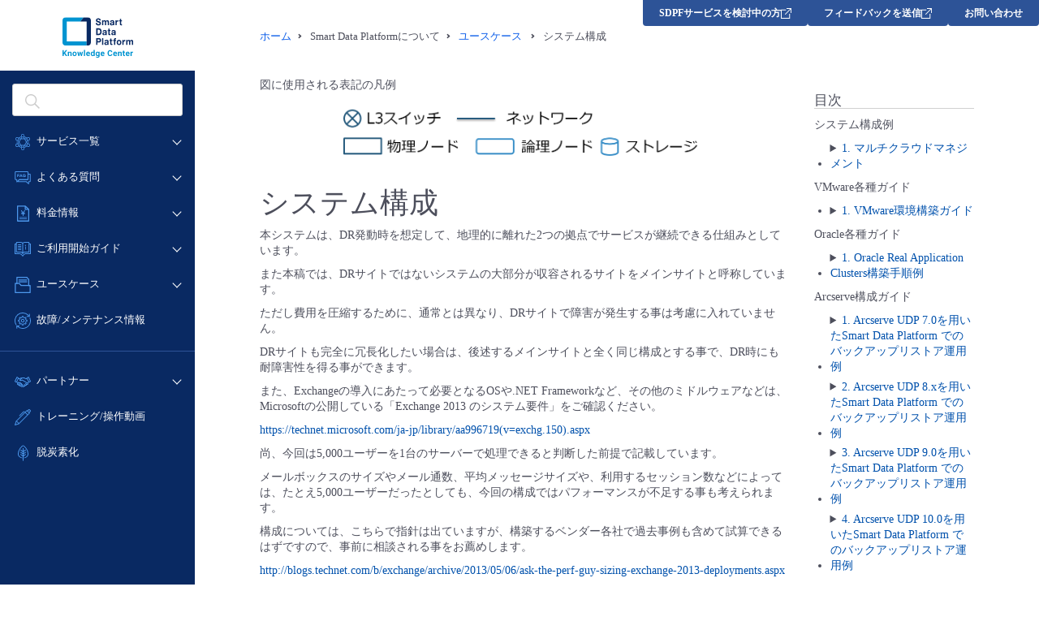

--- FILE ---
content_type: text/html; charset=UTF-8
request_url: https://sdpf.ntt.com/docs/solution-guide/rsts/exchange/2_system.html
body_size: 9709
content:
<!DOCTYPE html>
<html lang="ja">
<head>
	<title>システム構成 - ユースケース ユースケース | Smart Data Platform Knowledge Center</title>
	<!-- Google Tag Manager -->
	<script>(function(w,d,s,l,i){w[l]=w[l]||[];w[l].push({'gtm.start':
	new Date().getTime(),event:'gtm.js'});var f=d.getElementsByTagName(s)[0],
	j=d.createElement(s),dl=l!='dataLayer'?'&l='+l:'';j.async=true;j.src=
	'https://www.googletagmanager.com/gtm.js?id='+i+dl;f.parentNode.insertBefore(j,f);
	})(window,document,'script','dataLayer','GTM-PJPQS7W');</script>
	<!-- End Google Tag Manager -->
	<meta charset="utf-8" />
	<link rel="shortcut icon" href="https://sdpf.ntt.com/wp-content/themes/sdpf/images/favicon.ico">
	<link rel="apple-touch-icon" sizes="256x256" href="https://sdpf.ntt.com/wp-content/themes/sdpf/images/favicon.ico">
	<link rel="icon" sizes="256x256" href="https://sdpf.ntt.com/wp-content/themes/sdpf/images/favicon.ico">
	<meta http-equiv="X-UA-Compatible" content="IE=edge">
	<meta name="format-detection" content="telephone=no">
	<meta name="viewport" content="width=device-width">
	<meta property="og:site_name" content="Smart Data Platform Knowledge Center | Smart Data Platform">
	<meta property="og:title" content="システム構成 - ユースケース ユースケース | Smart Data Platform Knowledge Center">
	<meta property="og:type" content="website">
	<meta property="og:locale" content="ja_JP">
	<meta name="twitter:card" content="summary_large_image">
	

<link rel="stylesheet" href="https://docs.sdpf.ntt.com/_static/css/basicstrap-base.css" type="text/css" />
<link rel="stylesheet" href="https://docs.sdpf.ntt.com/_static/css/sphinx_base.css">
<link rel="stylesheet" id="current-theme" href="https://docs.sdpf.ntt.com/_static/css/bootstrap3/bootstrap.min.css" type="text/css" />
<link rel="stylesheet" id="current-adjust-theme" type="text/css" />

<link rel="stylesheet" href="https://docs.sdpf.ntt.com/_static/css/font-awesome.min.css">
<link rel="stylesheet" href="https://docs.sdpf.ntt.com/_static/css/styles.css" type="text/css" />
<link rel="stylesheet" href="https://docs.sdpf.ntt.com/_static/pygments.css" type="text/css" />
<link rel="stylesheet" href="../../_static/pygments.css" type="text/css" />
<link rel="stylesheet" href="../../_static/css/styles.css" type="text/css" />
	<link rel="stylesheet" href="https://sdpf.ntt.com/wp-content/themes/sdpf/css/common.css" />
	<link rel="stylesheet" href="https://sdpf.ntt.com/wp-content/themes/sdpf/css/common-bp.css" />
	<link rel="stylesheet" href="https://sdpf.ntt.com/wp-content/themes/sdpf/css/common-sp.css" />
	<link rel="stylesheet" href="https://sdpf.ntt.com/wp-content/themes/sdpf/css/doc.css" />
	<script type="text/javascript" src="https://sdpf.ntt.com/wp-content/themes/sdpf/js/jquery.js"></script>
    <script type="text/javascript" src="https://sdpf.ntt.com/wp-content/themes/sdpf/js/sphinx.js"></script>
	<script async src="https://www.googletagmanager.com/gtag/js?id=G-ZL75NGV4G5"></script>
	<!-- Google tag (gtag.js) -->
	<script async src="https://www.googletagmanager.com/gtag/js?id=G-ZL75NGV4G5"></script>
	<script>
		window.dataLayer = window.dataLayer || [];
		function gtag(){dataLayer.push(arguments);}
		gtag('js', new Date());
		gtag('config', 'G-ZL75NGV4G5');
	</script>
	<script type="text/javascript">
		!function(){
		  var G = GALFSRAM = window.GALFSRAM || {}
		  G.mfx = G.mfx || {}
		  G.mfx.router_mode = 'history'
		}();
	</script>

    <link href="https://ce.mf.marsflag.com/latest/css/mf-search.css" rel="stylesheet" type="text/css" media="all" charset="UTF-8">
	<link rel="stylesheet" href="https://sdpf.ntt.com/wp-content/themes/sdpf/css/mf-header.css" />
</head>
<body role="document" class="page">
<!-- Google Tag Manager (noscript) -->
<noscript><iframe src="https://www.googletagmanager.com/ns.html?id=GTM-PJPQS7W"
	height="0" width="0" style="display:none;visibility:hidden"></iframe></noscript>
<!-- End Google Tag Manager (noscript) -->
	<div id="whole-cont">
        <aside></aside>

		<div id="main-cont">
			<main>
<nav class="breadcrumbles">
	<ul itemscope itemtype="http://schema.org/BreadcrumbList">
	<li itemprop="itemListElement" itemscope itemtype="http://schema.org/ListItem"><a itemprop="item" href="/"><span itemprop="name">ホーム</span></a><meta itemprop="position" content="1" /></li>
	<li itemprop="itemListElement" itemscope itemtype="http://schema.org/ListItem"><span itemprop="name">Smart Data Platformについて</span><meta itemprop="position" content="2" /></li>
	
	<li itemprop="itemListElement" itemscope itemtype="http://schema.org/ListItem"><a itemprop="item" href="../../index.html"><span itemprop="name">ユースケース&nbsp;</span></a><meta itemprop="position" content="3" /></li>
		
	<li itemprop="itemListElement" itemscope itemtype="http://schema.org/ListItem"><span itemprop="name">システム構成</span><meta itemprop="position" content="4" /></li>

	</ul>
</nav>

	<div class="panel-doc">
		<div class="row">
			<div class="col-md-9" id="content-wrapper">
				
  <p>図に使用される表記の凡例</p>
<div class="figure align-default">
<a class="reference internal image-reference" href="../../_images/cap006.png"><img alt="../../_images/cap006.png" src="../../_images/cap006.png" style="width: 70%;" /></a>
</div>
<div class="section" id="id1">
<h1>システム構成<a class="headerlink" href="#id1" title="この見出しへのパーマリンク">¶</a></h1>
<p>本システムは、DR発動時を想定して、地理的に離れた2つの拠点でサービスが継続できる仕組みとしています。</p>
<p>また本稿では、DRサイトではないシステムの大部分が収容されるサイトをメインサイトと呼称しています。</p>
<p>ただし費用を圧縮するために、通常とは異なり、DRサイトで障害が発生する事は考慮に入れていません。</p>
<p>DRサイトも完全に冗長化したい場合は、後述するメインサイトと全く同じ構成とする事で、DR時にも耐障害性を得る事ができます。</p>
<p>また、Exchangeの導入にあたって必要となるOSや.NET Frameworkなど、その他のミドルウェアなどは、Microsoftの公開している「Exchange 2013 のシステム要件」をご確認ください。</p>
<p><a class="reference external" href="https://technet.microsoft.com/ja-jp/library/aa996719(v=exchg.150).aspx">https://technet.microsoft.com/ja-jp/library/aa996719(v=exchg.150).aspx</a></p>
<p>尚、今回は5,000ユーザーを1台のサーバーで処理できると判断した前提で記載しています。</p>
<p>メールボックスのサイズやメール通数、平均メッセージサイズや、利用するセッション数などによっては、たとえ5,000ユーザーだったとしても、今回の構成ではパフォーマンスが不足する事も考えられます。</p>
<p>構成については、こちらで指針は出ていますが、構築するベンダー各社で過去事例も含めて試算できるはずですので、事前に相談される事をお薦めします。</p>
<p><a class="reference external" href="http://blogs.technet.com/b/exchange/archive/2013/05/06/ask-the-perf-guy-sizing-exchange-2013-deployments.aspx">http://blogs.technet.com/b/exchange/archive/2013/05/06/ask-the-perf-guy-sizing-exchange-2013-deployments.aspx</a></p>
<p>また、パフォーマンスに問題が発生した場合は、こちらの値を変更する事によりチューニングする事もできるので参考にしてください。</p>
<p><a class="reference external" href="https://technet.microsoft.com/ja-jp/library/mt741981(v=exchg.150).aspx">https://technet.microsoft.com/ja-jp/library/mt741981(v=exchg.150).aspx</a></p>
<div class="section" id="id2">
<h2>メインサイトシステムの構成<a class="headerlink" href="#id2" title="この見出しへのパーマリンク">¶</a></h2>
<p>メインサイトでは、物理的に1台破損したとしても、パフォーマンスを含めてサービスを維持できる、所謂N+1構成としていますので、二重障害が発生しない限りにおいては、可用性が確保できます。</p>
<p>基本的な構成としては、SDPFのベアメタルサーバーのスペックを考慮し、1台のベアメタルサーバーに、２つのVMを用意し、まずは全てのExchangeの役割を１つのVMにインストールし、そのベアメタルサーバーを2台構成として冗長化することで、仮に通常利用時にDRサイトが動作しない状況になったとしても、メインサイトのみでサービスが継続できるようにしています。</p>
<p>この構成となる事から、今回はCASとMBXはサーバーを分割せず、１つの仮想マシンに導入することにします。</p>
<p>また、Exchangeの役割とは別ですが、ExchangeはMicrosoft Active Directoryとも密に連携します。</p>
<p>Active Directoryは通常社内にありますが、Exchangeは、その動作において、Active Directoryへ頻繁に読み書きを行いますし、ExchangeのActive Directory要件として、前出の「Exchange 2013 のシステム要件」にあるとおり、同一サイト内に読み書きできるActive Directoryを用意する必要がありますので、今回はSDPFにActive Directoryを配置することとして、社内のActive
Directoryとはサイトを分けておこうと考えました。</p>
<p>このActive Directoryを先ほど用意した二つのVMの残りもう一つにインストールする事で、非常にシンプルな構成でありながら、完全な冗長性を担保する事ができるようになります。</p>
<p>尚、Active Directoryは頻繁に読み書きされるだけではなく、スキーマの拡張や組織単位（OU）の追加が必要となります。現在お使いのActive Directoryへの変更が必要となりますので、ご注意下さい。</p>
<p><a class="reference external" href="https://technet.microsoft.com/ja-jp/library/bb125224(v=exchg.150).aspx">https://technet.microsoft.com/ja-jp/library/bb125224(v=exchg.150).aspx</a></p>
<div class="figure align-default">
<a class="reference internal image-reference" href="../../_images/cap001.png"><img alt="構成図" src="../../_images/cap001.png" style="width: 70%;" /></a>
</div>
<p>では、次に、ベアメタルサーバー間で冗長構成をとっていくために、各役割の設計をみていきましょう。</p>
<div class="section" id="cas">
<h3>CAS<a class="headerlink" href="#cas" title="この見出しへのパーマリンク">¶</a></h3>
<p>CASは2013から完全にステートレスな仕組みとなったため、負荷分散装置によって複数台に割り振る事が容易にできます。</p>
<p>今回はラウンドロビン方式でアクセスを割り振る事とします。ラウンドロビン方式は文字通り傘連判状のように、メインとなるサーバーを定めず、アクセスの都度、順番にサーバーへアクセスを割り振っていく方式です。</p>
<p>これによって平時は２台のCASへ均等にアクセスが割り振られ、１台に障害があった場合には、問題の無いCASにアクセスが集中する事になります。</p>
<p>今回の構成ではメインサイトでは2台のCASが存在するため、その2台で負荷分散を行い、DRサイトはDRが発令された後にDNSを切り替える運用とする事としました。</p>
</div>
<div class="section" id="mbx">
<h3>MBX<a class="headerlink" href="#mbx" title="この見出しへのパーマリンク">¶</a></h3>
<p>MBXは前述したデータベースを冗長化する事で可用性を確保できます。</p>
<p>上述した通り、ExchangeのMBXは専用のデータベースシステムを利用しています。そして、データベース可用性グループ（DAG）という機能で、そのデータベースを複数台組み合わせる事で、可用性を確保します。</p>
<p>ただし、このDAGという仕組みはSQL
Serverと同じようにクォーラムモデルを採用しています。</p>
<p>クォーラムというのは、元々は定足数という意味で、合議制の議会を行う最低限度の出席数の事を指しますが、DAGのクォーラムも同じで、複数のメンバー（この場合はMBX）が正常に動作している事を投票で決めるための最低限の台数で構成されます。</p>
<p>要は多数決を行うため、最低数は３で、常に奇数である必要があります。偶数の場合はメンバーサーバーとは別に監視サーバーを用意するのですが、今回の構成ではメインサイトとDRサイトを合わせて3台のメンバーサーバーが存在しますので、ちょうどクォーラムを満たします。</p>
<p>尚、DAGやCAS/MBXの細かな役割については、こちらのサイトでまとまっていますので、理解の参考にしてください。</p>
<p><a class="reference external" href="https://technet.microsoft.com/ja-jp/library/dd979799(v=exchg.150">https://technet.microsoft.com/ja-jp/library/dd979799(v=exchg.150</a>)
<a class="reference external" href="https://technet.microsoft.com/ja-jp/library/aa996349(v=exchg.150">https://technet.microsoft.com/ja-jp/library/aa996349(v=exchg.150</a>)</p>
<p>ワンポイント</p>
<p>今回の構成の場合は、２つの役割が１つの仮想マシンに同居しますが実際には、CAS/MBX間では適切なDBに情報が格納されるようにメールトランスポートが行われます。メールトランスポート時には、Active Directoryに登録されているオブジェクトを元に判断を行い、適切に分散されますので、CASは負荷分散装置で負荷分散して、MBXはDAGを構成するだけで、Exchangeを構成するどこかのサーバーに障害が発生した場合にも、サービスを維持する事ができるようになります。</p>
<div class="figure align-default">
<a class="reference internal image-reference" href="../../_images/cap002.png"><img alt="DAG" src="../../_images/cap002.png" style="width: 70%;" /></a>
</div>
</div>
</div>
<div class="section" id="dr">
<h2>DRサイトのシステム構成<a class="headerlink" href="#dr" title="この見出しへのパーマリンク">¶</a></h2>
<p>DRサイトは、1台のベアメタルサーバーで構築する事にします。</p>
<p>DRサイトの役割は、当然DR発動時のサービス継続性確保もありますが、通常時、MBXに問題が発生した場合にもクォーラムとしても機能します。</p>
<p>これにより、データは常に複数台へ冗長され続けるため、データ領域の多重障害への対応という意味で、DRサイトをデータバックアップサイトと見なす事もできるようになりますので、Exchangeのデータバックアップを考慮から外す事ができるようにもなります。</p>
<p>ただし、この構成で動作させる場合は、データベースの論理障害が発生した場合の考慮が必要になります。</p>
<p>幸い、ExchangeはDBの論理障害が発生している可能性がある事を示すログが出力されますので、今回の構成では、そのログを監視して、アラートがあがった場合にはSE作業でデータベースの復旧を行う事で対応する事にします。</p>
<p>DRサイトのCASもメインサイトと負荷分散構成にする事もできますが、今回の主な目的はDR対応になりますので、そこまで大がかりな構成にはせず、DR発動時にDNSを切り替える作業を運用として設計する事で対応する事にします。</p>
</div>
</div>


			</div>
			
		  		
<div class="col-md-3 hidden-xs" id="sidebar-wrapper">
  <div class="docs-sidebar hidden-xs" role="navigation" aria-label="main navigation">
    <div id="toc" class="sidebarRow">
      
      <h3 class="no-top-margin">目次</h3>
      
      <p class="caption" role="heading"><span class="caption-text">システム構成例</span></p>
<ul>
<li class="toctree-l1"><a class="reference internal" href="../multicloud-management.html">1. マルチクラウドマネジメント</a><ul>
<li class="toctree-l2"><a class="reference internal" href="../multicloud-management.html#id2">1.1. 概要</a></li>
<li class="toctree-l2"><a class="reference internal" href="../multicloud-management.html#id3">1.2. ユースケース</a></li>
</ul>
</li>
</ul>
<p class="caption" role="heading"><span class="caption-text">VMware各種ガイド</span></p>
<ul>
<li class="toctree-l1"><a class="reference internal" href="../vmware/index.html">1. VMware環境構築ガイド</a><ul>
<li class="toctree-l2"><a class="reference internal" href="../vmware/index.html#vsphere-esxi-8-0">1.1. vSphere ESXi 8.0環境への移行手順</a></li>
<li class="toctree-l2"><a class="reference internal" href="../vmware/index.html#vsphere-8-0">1.2. vSphere 8.0 編</a></li>
<li class="toctree-l2"><a class="reference internal" href="../vmware/index.html#vsphere-7-0">1.3. vSphere 7.0 編</a></li>
<li class="toctree-l2"><a class="reference internal" href="../vmware/index.html#vsphere-7-0-v2-vsphere6-5-v3-vsphere7-0">1.4. vSphere 7.0 移行編（v2 vSphere6.5-&gt;v3 vSphere7.0）</a></li>
<li class="toctree-l2"><a class="reference internal" href="../vmware/index.html#vsphere-7-0-v2-vsphere6-7-v3-vsphere7-0">1.5. vSphere 7.0 移行編（v2 vSphere6.7-&gt;v3 vSphere7.0）</a></li>
<li class="toctree-l2"><a class="reference internal" href="../vmware/index.html#vsphere-8-0-v4-vsphere7-0-v4-vsphere8-0">1.6. vSphere 8.0 移行編（v4 vSphere7.0-&gt;v4 vSphere8.0）</a></li>
<li class="toctree-l2"><a class="reference internal" href="../vmware/index.html#vsphere-5-5">1.7. vSphere 5.5 編 (参考情報)</a></li>
<li class="toctree-l2"><a class="reference internal" href="../vmware/index.html#vsphere-6-0">1.8. vSphere 6.0 編 (参考情報)</a></li>
<li class="toctree-l2"><a class="reference internal" href="../vmware/index.html#byol">1.9. BYOL環境編 (参考情報)</a></li>
<li class="toctree-l2"><a class="reference internal" href="../vmware/index.html#id1">1.10. 改訂履歴</a></li>
</ul>
</li>
</ul>
<p class="caption" role="heading"><span class="caption-text">Oracle各種ガイド</span></p>
<ul>
<li class="toctree-l1"><a class="reference internal" href="../oracle/rac/index.html">1. Oracle Real Application Clusters構築手順例</a><ul>
<li class="toctree-l2"><a class="reference internal" href="../oracle/rac/1_overview.html">1.1. システムの構成を確認する</a></li>
<li class="toctree-l2"><a class="reference internal" href="../oracle/rac/2_logicalnetwork.html">1.2. ロジカルネットワークを作成する</a></li>
<li class="toctree-l2"><a class="reference internal" href="../oracle/rac/3_cfg.html">1.3. 参考 共通機能ゲートウェイを作成する</a></li>
<li class="toctree-l2"><a class="reference internal" href="../oracle/rac/4_internet.html">1.4. インターネット接続の設定をする</a></li>
<li class="toctree-l2"><a class="reference internal" href="../oracle/rac/6_blockstorage.html">1.5. ブロックストレージを作成する</a></li>
<li class="toctree-l2"><a class="reference internal" href="../oracle/rac/7_create_rac_vm.html">1.6. RAC用サーバーインスタンスを作成する</a></li>
<li class="toctree-l2"><a class="reference internal" href="../oracle/rac/8_setup_os.html">1.7. RAC用サーバーインスタンスのOSを設定する</a></li>
<li class="toctree-l2"><a class="reference internal" href="../oracle/rac/9_grid_infrastructure.html">1.8. Grid Infrastructure のインストールと ASM DiskGroupを作成する</a></li>
<li class="toctree-l2"><a class="reference internal" href="../oracle/rac/10_oracle.html">1.9. Oracleソフトウェアをインストールする</a></li>
<li class="toctree-l2"><a class="reference internal" href="../oracle/rac/11_database.html">1.10. データベースを作成する</a></li>
<li class="toctree-l2"><a class="reference internal" href="../oracle/rac/12_check.html">1.11. データベースインスタンスおよびリスナーの動作を確認する</a></li>
</ul>
</li>
</ul>
<p class="caption" role="heading"><span class="caption-text">Arcserve構成ガイド</span></p>
<ul>
<li class="toctree-l1"><a class="reference internal" href="../arcserve/v7/index.html">1. Arcserve UDP 7.0を用いたSmart Data Platform でのバックアップリストア運用例</a><ul>
<li class="toctree-l2"><a class="reference internal" href="../arcserve/v7/introduction/index.html">1.1. 導入編</a></li>
<li class="toctree-l2"><a class="reference internal" href="../arcserve/v7/constitution/index.html">1.2. 構成イメージ</a></li>
<li class="toctree-l2"><a class="reference internal" href="../arcserve/v7/download/index.html">1.3. Arcserveのダウンロード</a></li>
<li class="toctree-l2"><a class="reference internal" href="../arcserve/v7/install/index.html">1.4. インストール</a></li>
<li class="toctree-l2"><a class="reference internal" href="../arcserve/v7/license/index.html">1.5. ライセンス登録</a></li>
<li class="toctree-l2"><a class="reference internal" href="../arcserve/v7/backup/index.html">1.6. バックアップ</a></li>
<li class="toctree-l2"><a class="reference internal" href="../arcserve/v7/media/index.html">1.7. 復旧メディア作成</a></li>
<li class="toctree-l2"><a class="reference internal" href="../arcserve/v7/restore/index.html">1.8. リストア</a></li>
<li class="toctree-l2"><a class="reference internal" href="../arcserve/v7/uninstall/index.html">1.9. アンインストール</a></li>
<li class="toctree-l2"><a class="reference internal" href="../arcserve/v7/function/index.html">1.10. その他の機能</a></li>
<li class="toctree-l2"><a class="reference internal" href="../arcserve/v7/references/index.html">1.11. 参考情報</a></li>
<li class="toctree-l2"><a class="reference internal" href="../arcserve/v7/trouble/index.html">1.12. トラブルシューティング</a></li>
</ul>
</li>
<li class="toctree-l1"><a class="reference internal" href="../arcserve/v8/index.html">2. Arcserve UDP 8.xを用いたSmart Data Platform でのバックアップリストア運用例</a><ul>
<li class="toctree-l2"><a class="reference internal" href="../arcserve/v8/introduction/index.html">2.1. 導入編</a></li>
<li class="toctree-l2"><a class="reference internal" href="../arcserve/v8/constitution/index.html">2.2. 構成イメージ</a></li>
<li class="toctree-l2"><a class="reference internal" href="../arcserve/v8/download/index.html">2.3. ダウンロード</a></li>
<li class="toctree-l2"><a class="reference internal" href="../arcserve/v8/install/index.html">2.4. インストール</a></li>
<li class="toctree-l2"><a class="reference internal" href="../arcserve/v8/license/index.html">2.5. ライセンス登録</a></li>
<li class="toctree-l2"><a class="reference internal" href="../arcserve/v8/backup/index.html">2.6. バックアップ</a></li>
<li class="toctree-l2"><a class="reference internal" href="../arcserve/v8/media/index.html">2.7. 復旧メディア作成</a></li>
<li class="toctree-l2"><a class="reference internal" href="../arcserve/v8/restore/index.html">2.8. リストア</a></li>
<li class="toctree-l2"><a class="reference internal" href="../arcserve/v8/uninstall/index.html">2.9. アンインストール</a></li>
<li class="toctree-l2"><a class="reference internal" href="../arcserve/v8/function/index.html">2.10. その他の機能</a></li>
<li class="toctree-l2"><a class="reference internal" href="../arcserve/v8/references/index.html">2.11. 参考情報</a></li>
<li class="toctree-l2"><a class="reference internal" href="../arcserve/v8/trouble/index.html">2.12. トラブルシューティング</a></li>
</ul>
</li>
<li class="toctree-l1"><a class="reference internal" href="../arcserve/v9/index.html">3. Arcserve UDP 9.0を用いたSmart Data Platform でのバックアップリストア運用例</a><ul>
<li class="toctree-l2"><a class="reference internal" href="../arcserve/v9/introduction/index.html">3.1. 導入編</a></li>
<li class="toctree-l2"><a class="reference internal" href="../arcserve/v9/constitution/index.html">3.2. 構成イメージ</a></li>
<li class="toctree-l2"><a class="reference internal" href="../arcserve/v9/download/index.html">3.3. ダウンロード</a></li>
<li class="toctree-l2"><a class="reference internal" href="../arcserve/v9/install/index.html">3.4. インストール</a></li>
<li class="toctree-l2"><a class="reference internal" href="../arcserve/v9/license/index.html">3.5. ライセンス登録</a></li>
<li class="toctree-l2"><a class="reference internal" href="../arcserve/v9/backup/index.html">3.6. バックアップ</a></li>
<li class="toctree-l2"><a class="reference internal" href="../arcserve/v9/media/index.html">3.7. 復旧メディア作成</a></li>
<li class="toctree-l2"><a class="reference internal" href="../arcserve/v9/restore/index.html">3.8. リストア</a></li>
<li class="toctree-l2"><a class="reference internal" href="../arcserve/v9/uninstall/index.html">3.9. アンインストール</a></li>
<li class="toctree-l2"><a class="reference internal" href="../arcserve/v9/function/index.html">3.10. その他の機能</a></li>
<li class="toctree-l2"><a class="reference internal" href="../arcserve/v9/references/index.html">3.11. 参考情報</a></li>
<li class="toctree-l2"><a class="reference internal" href="../arcserve/v9/trouble/index.html">3.12. トラブルシューティング</a></li>
</ul>
</li>
<li class="toctree-l1"><a class="reference internal" href="../arcserve/v10/index.html">4. Arcserve UDP 10.0を用いたSmart Data Platform でのバックアップリストア運用例</a><ul>
<li class="toctree-l2"><a class="reference internal" href="../arcserve/v10/introduction/index.html">4.1. 導入編</a></li>
<li class="toctree-l2"><a class="reference internal" href="../arcserve/v10/constitution/index.html">4.2. 構成イメージ</a></li>
<li class="toctree-l2"><a class="reference internal" href="../arcserve/v10/download/index.html">4.3. ダウンロード</a></li>
<li class="toctree-l2"><a class="reference internal" href="../arcserve/v10/install/index.html">4.4. インストール</a></li>
<li class="toctree-l2"><a class="reference internal" href="../arcserve/v10/license/index.html">4.5. ライセンス登録</a></li>
<li class="toctree-l2"><a class="reference internal" href="../arcserve/v10/backup/index.html">4.6. バックアップ</a></li>
<li class="toctree-l2"><a class="reference internal" href="../arcserve/v10/media/index.html">4.7. 復旧メディア作成</a></li>
<li class="toctree-l2"><a class="reference internal" href="../arcserve/v10/restore/index.html">4.8. リストア</a></li>
<li class="toctree-l2"><a class="reference internal" href="../arcserve/v10/uninstall/index.html">4.9. アンインストール</a></li>
<li class="toctree-l2"><a class="reference internal" href="../arcserve/v10/function/index.html">4.10. その他の機能</a></li>
<li class="toctree-l2"><a class="reference internal" href="../arcserve/v10/references/index.html">4.11. 参考情報</a></li>
<li class="toctree-l2"><a class="reference internal" href="../arcserve/v10/trouble/index.html">4.12. トラブルシューティング</a></li>
</ul>
</li>
<li class="toctree-l1"><a class="reference internal" href="../arcserve/v8upgrade/index.html">5. Arcserve UDP 7.0 から 8.x へのアップグレード手順</a><ul>
<li class="toctree-l2"><a class="reference internal" href="../arcserve/v8upgrade/Windows/index_win.html">5.1. Arcserve UDP 7.0からArcserve UDP 8.xへのアップグレード手順（Windows）</a></li>
<li class="toctree-l2"><a class="reference internal" href="../arcserve/v8upgrade/Linux/index_lin.html">5.2. Arcserve UDP 7.0からArcserve UDP 8.xへのアップグレード手順（Red Hat Enterprise Linux）</a></li>
<li class="toctree-l2"><a class="reference internal" href="../arcserve/v8upgrade/Console/index_con.html">5.3. Arcserve UDP 7.0からArcserve UDP 8.x へのアップグレード手順（集中管理構成）</a></li>
</ul>
</li>
<li class="toctree-l1"><a class="reference internal" href="../arcserve/v7-9upgrade/index.html">6. Arcserve UDP 7.0 から 9.0 へのアップグレード手順</a><ul>
<li class="toctree-l2"><a class="reference internal" href="../arcserve/v7-9upgrade/Windows/index_win.html">6.1. Arcserve UDP 7.0からArcserve UDP 9.0へのアップグレード手順（Windows）</a></li>
<li class="toctree-l2"><a class="reference internal" href="../arcserve/v7-9upgrade/Linux/index_lin.html">6.2. Arcserve UDP 7.0からArcserve UDP 9.0へのアップグレード手順（Red Hat Enterprise Linux）</a></li>
<li class="toctree-l2"><a class="reference internal" href="../arcserve/v7-9upgrade/Console/index_con.html">6.3. Arcserve UDP 7.0からArcserve UDP 9.0 へのアップグレード手順（集中管理構成）</a></li>
</ul>
</li>
<li class="toctree-l1"><a class="reference internal" href="../arcserve/v8-9upgrade/index.html">7. Arcserve UDP 8.x から 9.0 へのアップグレード手順</a><ul>
<li class="toctree-l2"><a class="reference internal" href="../arcserve/v8-9upgrade/Windows/index_win.html">7.1. Arcserve UDP 8.xからArcserve UDP 9.0へのアップグレード手順（Windows）</a></li>
<li class="toctree-l2"><a class="reference internal" href="../arcserve/v8-9upgrade/Linux/index_lin.html">7.2. Arcserve UDP 8.xからArcserve UDP 9.0へのアップグレード手順（Red Hat Enterprise Linux）</a></li>
<li class="toctree-l2"><a class="reference internal" href="../arcserve/v8-9upgrade/Console/index_con.html">7.3. Arcserve UDP 8.xからArcserve UDP 9.0 へのアップグレード手順（集中管理構成）</a></li>
</ul>
</li>
<li class="toctree-l1"><a class="reference internal" href="../arcserve/v9-10upgrade/index.html">8. Arcserve UDP 8.xおよび9.x からArcserve UDP 10.0 へのアップグレード手順</a><ul>
<li class="toctree-l2"><a class="reference internal" href="../arcserve/v9-10upgrade/Windows/index_win.html">8.1. Arcserve UDP 8.xおよび9.x からArcserve UDP 10.0 へのアップグレード手順（Windows）</a></li>
<li class="toctree-l2"><a class="reference internal" href="../arcserve/v9-10upgrade/Linux/index_lin.html">8.2. Arcserve UDP 8.xおよび9.xからArcserve UDP 10.0へのアップグレード手順（Red Hat Enterprise Linux）</a></li>
<li class="toctree-l2"><a class="reference internal" href="../arcserve/v9-10upgrade/Console/index_con.html">8.3. Arcserve UDP 8.xおよび9.xからArcserve UDP 10.0 へのアップグレード手順（集中管理構成）</a></li>
</ul>
</li>
<li class="toctree-l1"><a class="reference internal" href="../arcserve/migration/migration_arcserve/index.html">Arcserve Cloud Direct環境構築手順書</a><ul>
<li class="toctree-l2"><a class="reference internal" href="../arcserve/migration/migration_arcserve/01_overall.html">1. Arcserve Cloud Direct環境構築手順書</a></li>
<li class="toctree-l2"><a class="reference internal" href="../arcserve/migration/migration_arcserve/02_composition.html">2. バックアップ環境</a></li>
<li class="toctree-l2"><a class="reference internal" href="../arcserve/migration/migration_arcserve/03_preparation.html">3. 導入準備</a></li>
<li class="toctree-l2"><a class="reference internal" href="../arcserve/migration/migration_arcserve/04_backupplan.html">4. バックアップの設定</a></li>
<li class="toctree-l2"><a class="reference internal" href="../arcserve/migration/migration_arcserve/05_restore%28C%29.html">5. Arcserve Cloud Directのリストア実行（Cドライブ編）</a></li>
<li class="toctree-l2"><a class="reference internal" href="../arcserve/migration/migration_arcserve/06_restore%28D%29.html">6. Arcserve Cloud Directのリストア実行（Dドライブ編）</a></li>
<li class="toctree-l2"><a class="reference internal" href="../arcserve/migration/migration_arcserve/07_restore%28file%2Cdirectory%29.html">7. Arcserve Cloud Directのリストア実行（ディレクトリ、ファイル編）</a></li>
</ul>
</li>
<li class="toctree-l1"><a class="reference internal" href="../arcserve_replication/index.html">9. Arcserve Replication and High Availabilityのレプリケーション機能を用いたDRソリューションガイド（Hybrid Cloud with Azureとの複合ソリューション）</a><ul>
<li class="toctree-l2"><a class="reference internal" href="../arcserve_replication/arcserve_replication_win.html">9.1. Arcserve Replication and High Availabilityのレプリケーション機能を用いたDRソリューションガイド（Hybrid Cloud with Azureとの複合ソリューション）＜Windows＞</a></li>
</ul>
</li>
<li class="toctree-l1"><a class="reference internal" href="../arcserve/reference_value.html">10. ＜参考＞ArcserveUDP バックアップ／リストア時間</a></li>
</ul>
<p class="caption" role="heading"><span class="caption-text">ベアメタルサーバー バックアップ&amp;リストアガイド</span></p>
<ul>
<li class="toctree-l1"><a class="reference internal" href="../arcserve/rhel81/index.html">1. ベアメタルサーバーのバックアップ&amp;リストア概要および手順 RHEL8.1編</a><ul>
<li class="toctree-l2"><a class="reference internal" href="../arcserve/rhel81/01_overall.html">1.1. ベアメタルサーバーのバックアップ&amp;リストア概要および手順 RHEL8.1編</a></li>
<li class="toctree-l2"><a class="reference internal" href="../arcserve/rhel81/02_cifsinstall.html">1.2. CIFSサーバー構築 RHEL8.1編</a></li>
<li class="toctree-l2"><a class="reference internal" href="../arcserve/rhel81/03_downloadiso.html">1.3. インストーラーのダウンロード RHEL8.1編</a></li>
<li class="toctree-l2"><a class="reference internal" href="../arcserve/rhel81/04_source_installudp.html">1.4. バックアップ元ベアメタルサーバーへArcserveUDPインストール RHEL8.1編</a></li>
<li class="toctree-l2"><a class="reference internal" href="../arcserve/rhel81/05_backup_plan.html">1.5. バックアッププラン設定とバックアップ実行 RHEL8.1編</a></li>
<li class="toctree-l2"><a class="reference internal" href="../arcserve/rhel81/06_deploy_target.html">1.6. リストア先ベアメタルサーバー(v3フレーバー)のデプロイ RHEL8.1編</a></li>
<li class="toctree-l2"><a class="reference internal" href="../arcserve/rhel81/07_console_target.html">1.7. リストア先ベアメタルサーバーのコンソールアクセス RHEL8.1編</a></li>
<li class="toctree-l2"><a class="reference internal" href="../arcserve/rhel81/08_target_installudp.html">1.8. リストア先ベアメタルサーバーへArcserveUDPインストール RHEL8.1編</a></li>
<li class="toctree-l2"><a class="reference internal" href="../arcserve/rhel81/09_upload_media.html">1.9. 復旧メディアのアップロード RHEL8.1編</a></li>
<li class="toctree-l2"><a class="reference internal" href="../arcserve/rhel81/10_mount_media.html">1.10. 復旧メディアのマウントおよびISOブートの実行 RHEL8.1編</a></li>
<li class="toctree-l2"><a class="reference internal" href="../arcserve/rhel81/11_restore.html">1.11. ArcserveUDPのリストア実行 RHEL8.1編</a></li>
<li class="toctree-l2"><a class="reference internal" href="../arcserve/rhel81/12_after_restore.html">1.12. リストア実行後の操作 RHEL8.1編</a></li>
<li class="toctree-l2"><a class="reference internal" href="../arcserve/rhel81/13_delete_server.html">1.13. バックアップ元ベアメタルサーバーの削除 RHEL8.1編</a></li>
<li class="toctree-l2"><a class="reference internal" href="../arcserve/rhel81/14_uninstalludp.html">1.14. リストア先ベアメタルサーバーからArcserveUDPのアンインストール RHEL8.1編</a></li>
<li class="toctree-l2"><a class="reference internal" href="../arcserve/rhel81/15_delete_cifs.html">1.15. CIFSサーバーの削除実行 RHEL8.1編</a></li>
</ul>
</li>
<li class="toctree-l1"><a class="reference internal" href="../arcserve/rhel88/index.html">2. ベアメタルサーバーのバックアップ&amp;リストア概要および手順 RHEL8.8編</a><ul>
<li class="toctree-l2"><a class="reference internal" href="../arcserve/rhel88/01_overall.html">2.1. ベアメタルサーバーのバックアップ&amp;リストア概要および手順 RHEL8.8編</a></li>
<li class="toctree-l2"><a class="reference internal" href="../arcserve/rhel88/02_cifsinstall.html">2.2. CIFSサーバー構築 RHEL8.8編</a></li>
<li class="toctree-l2"><a class="reference internal" href="../arcserve/rhel88/03_downloadiso.html">2.3. インストーラーのダウンロード RHEL8.8編</a></li>
<li class="toctree-l2"><a class="reference internal" href="../arcserve/rhel88/04_source_installudp.html">2.4. バックアップ元ベアメタルサーバーへArcserveUDPインストール RHEL8.8編</a></li>
<li class="toctree-l2"><a class="reference internal" href="../arcserve/rhel88/05_backup_plan.html">2.5. バックアッププラン設定とバックアップ実行 RHEL8.8編</a></li>
<li class="toctree-l2"><a class="reference internal" href="../arcserve/rhel88/06_deploy_target.html">2.6. リストア先ベアメタルサーバー(v4フレーバー)のデプロイ RHEL8.8編</a></li>
<li class="toctree-l2"><a class="reference internal" href="../arcserve/rhel88/07_console_target.html">2.7. リストア先ベアメタルサーバーのコンソールアクセス RHEL8.8編</a></li>
<li class="toctree-l2"><a class="reference internal" href="../arcserve/rhel88/08_target_installudp.html">2.8. リストア先ベアメタルサーバーへArcserveUDPインストール RHEL8.8編</a></li>
<li class="toctree-l2"><a class="reference internal" href="../arcserve/rhel88/09_upload_media.html">2.9. 復旧メディアのアップロード RHEL8.8編</a></li>
<li class="toctree-l2"><a class="reference internal" href="../arcserve/rhel88/10_mount_media.html">2.10. 復旧メディアのマウントおよびISOブートの実行 RHEL8.8編</a></li>
<li class="toctree-l2"><a class="reference internal" href="../arcserve/rhel88/11_restore.html">2.11. ArcserveUDPのリストア実行 RHEL8.8編</a></li>
<li class="toctree-l2"><a class="reference internal" href="../arcserve/rhel88/12_after_restore.html">2.12. リストア実行後の操作 RHEL8.8編</a></li>
<li class="toctree-l2"><a class="reference internal" href="../arcserve/rhel88/13_delete_server.html">2.13. バックアップ元ベアメタルサーバーの削除 RHEL8.8編</a></li>
<li class="toctree-l2"><a class="reference internal" href="../arcserve/rhel88/14_uninstalludp.html">2.14. リストア先ベアメタルサーバーからArcserveUDPのアンインストール RHEL8.8編</a></li>
<li class="toctree-l2"><a class="reference internal" href="../arcserve/rhel88/15_delete_cifs.html">2.15. CIFSサーバーの削除実行 RHEL8.8編</a></li>
</ul>
</li>
<li class="toctree-l1"><a class="reference internal" href="../arcserve/windows2016/index.html">3. ベアメタルサーバーのバックアップ&amp;リストア概要および手順 Windows Server2016編</a><ul>
<li class="toctree-l2"><a class="reference internal" href="../arcserve/windows2016/01_overall.html">3.1. ベアメタルサーバーのバックアップ&amp;リストア概要および手順 Windows Server2016編</a></li>
<li class="toctree-l2"><a class="reference internal" href="../arcserve/windows2016/02_cifsinstall.html">3.2. CIFSサーバー構築 Windows Server2016編</a></li>
<li class="toctree-l2"><a class="reference internal" href="../arcserve/windows2016/03_downloadiso.html">3.3. インストーラーのダウンロード Windows Server2016編</a></li>
<li class="toctree-l2"><a class="reference internal" href="../arcserve/windows2016/04_source_installudp.html">3.4. バックアップ元ベアメタルサーバーへArcserveUDPインストール Windows Server2016編</a></li>
<li class="toctree-l2"><a class="reference internal" href="../arcserve/windows2016/05_backup_plan.html">3.5. バックアッププラン設定とバックアップ実行 Windows Server2016編</a></li>
<li class="toctree-l2"><a class="reference internal" href="../arcserve/windows2016/06_deploy_target.html">3.6. リストア先ベアメタルサーバー(v3フレーバー)のデプロイ Windows Server2016編</a></li>
<li class="toctree-l2"><a class="reference internal" href="../arcserve/windows2016/07_console_target.html">3.7. リストア先ベアメタルサーバーへのコンソールアクセス Windows Server2016編</a></li>
<li class="toctree-l2"><a class="reference internal" href="../arcserve/windows2016/08_target_installudp.html">3.8. リストア先ベアメタルサーバーへのArcserveUDPインストール Windows Server2016編</a></li>
<li class="toctree-l2"><a class="reference internal" href="../arcserve/windows2016/09_installadk.html">3.9. WindowsADKインストール Windows Server2016編</a></li>
<li class="toctree-l2"><a class="reference internal" href="../arcserve/windows2016/10_create_media.html">3.10. 復旧メディア作成 Windows Server2016編</a></li>
<li class="toctree-l2"><a class="reference internal" href="../arcserve/windows2016/11_upload_media.html">3.11. 復旧メディアのアップロード Windows Server2016編</a></li>
<li class="toctree-l2"><a class="reference internal" href="../arcserve/windows2016/12_mount_media.html">3.12. 復旧メディアのマウントおよびISOブートの実行 Windows Server2016編</a></li>
<li class="toctree-l2"><a class="reference internal" href="../arcserve/windows2016/13_restore.html">3.13. ArcserveUDPのリストア実行 Windows Server2016編</a></li>
<li class="toctree-l2"><a class="reference internal" href="../arcserve/windows2016/14_after_restore.html">3.14. リストア実行後の操作 Windows Server2016編</a></li>
<li class="toctree-l2"><a class="reference internal" href="../arcserve/windows2016/15_delete_server.html">3.15. バックアップ元ベアメタルサーバーの削除 Windows Server編</a></li>
<li class="toctree-l2"><a class="reference internal" href="../arcserve/windows2016/16_uninstalludp.html">3.16. リストア先ベアメタルサーバーからArcserveUDPのアンインストール Windows Server編</a></li>
<li class="toctree-l2"><a class="reference internal" href="../arcserve/windows2016/17_delete_cifs.html">3.17. CIFSサーバーの削除実行 Windows Server2016編</a></li>
</ul>
</li>
<li class="toctree-l1"><a class="reference internal" href="../arcserve/windows2019/index.html">4. ベアメタルサーバーのバックアップ&amp;リストア概要および手順 Windows Server2019編</a><ul>
<li class="toctree-l2"><a class="reference internal" href="../arcserve/windows2019/01_overall.html">4.1. ベアメタルサーバーのバックアップ&amp;リストア概要および手順 Windows Server2019編</a></li>
<li class="toctree-l2"><a class="reference internal" href="../arcserve/windows2019/02_cifsinstall.html">4.2. CIFSサーバー構築 Windows Server2019編</a></li>
<li class="toctree-l2"><a class="reference internal" href="../arcserve/windows2019/03_downloadiso.html">4.3. インストーラーのダウンロード Windows Server2019編</a></li>
<li class="toctree-l2"><a class="reference internal" href="../arcserve/windows2019/04_source_installudp.html">4.4. バックアップ元ベアメタルサーバーへArcserveUDPインストール Windows Server2019編</a></li>
<li class="toctree-l2"><a class="reference internal" href="../arcserve/windows2019/05_backup_plan.html">4.5. バックアッププラン設定とバックアップ実行 Windows Server2019編</a></li>
<li class="toctree-l2"><a class="reference internal" href="../arcserve/windows2019/06_deploy_target.html">4.6. リストア先ベアメタルサーバー(v3フレーバー)のデプロイ Windows Server2019編</a></li>
<li class="toctree-l2"><a class="reference internal" href="../arcserve/windows2019/07_console_target.html">4.7. リストア先ベアメタルサーバーへのコンソールアクセス Windows Server2019編</a></li>
<li class="toctree-l2"><a class="reference internal" href="../arcserve/windows2019/08_target_installudp.html">4.8. リストア先ベアメタルサーバーへのArcserveUDPインストール Windows Server2019編</a></li>
<li class="toctree-l2"><a class="reference internal" href="../arcserve/windows2019/09_installadk.html">4.9. WindowsADKおよびWindowsPEインストール Windows Server2019編</a></li>
<li class="toctree-l2"><a class="reference internal" href="../arcserve/windows2019/10_create_media.html">4.10. 復旧メディア作成 Windows Server2019編</a></li>
<li class="toctree-l2"><a class="reference internal" href="../arcserve/windows2019/11_upload_media.html">4.11. 復旧メディアのアップロード Windows Server2019編</a></li>
<li class="toctree-l2"><a class="reference internal" href="../arcserve/windows2019/12_mount_media.html">4.12. 復旧メディアのマウントおよびISOブートの実行 Windows Server2019編</a></li>
<li class="toctree-l2"><a class="reference internal" href="../arcserve/windows2019/13_restore.html">4.13. ArcserveUDPのリストア実行 Windows Server2019編</a></li>
<li class="toctree-l2"><a class="reference internal" href="../arcserve/windows2019/14_after_restore.html">4.14. リストア実行後の操作 Windows Server2019編</a></li>
<li class="toctree-l2"><a class="reference internal" href="../arcserve/windows2019/15_delete_server.html">4.15. バックアップ元ベアメタルサーバーの削除 Windows Server2019編</a></li>
<li class="toctree-l2"><a class="reference internal" href="../arcserve/windows2019/16_uninstalludp.html">4.16. リストア先ベアメタルサーバーからArcserveUDPのアンインストール Windows Server2019編</a></li>
<li class="toctree-l2"><a class="reference internal" href="../arcserve/windows2019/17_delete_cifs.html">4.17. CIFSサーバーの削除実行 Windows Server2019編</a></li>
</ul>
</li>
<li class="toctree-l1"><a class="reference internal" href="../arcserve/windows2019-v4/index.html">5. ベアメタルサーバーのバックアップ&amp;リストア概要および手順 Windows Server2019編(v4フレーバー)</a><ul>
<li class="toctree-l2"><a class="reference internal" href="../arcserve/windows2019-v4/01_overall.html">5.1. ベアメタルサーバーのバックアップ&amp;リストア概要および手順 Windows Server2019編(v4フレーバー)</a></li>
<li class="toctree-l2"><a class="reference internal" href="../arcserve/windows2019-v4/02_cifsinstall.html">5.2. CIFSサーバー構築 Windows Server2019編(v4フレーバー)</a></li>
<li class="toctree-l2"><a class="reference internal" href="../arcserve/windows2019-v4/03_downloadiso.html">5.3. インストーラーのダウンロード Windows Server2019編(v4フレーバー)</a></li>
<li class="toctree-l2"><a class="reference internal" href="../arcserve/windows2019-v4/04_source_installudp.html">5.4. バックアップ元ベアメタルサーバーへArcserveUDPインストール Windows Server2019編(v4フレーバー)</a></li>
<li class="toctree-l2"><a class="reference internal" href="../arcserve/windows2019-v4/05_backup_plan.html">5.5. バックアッププラン設定とバックアップ実行 Windows Server2019編(v4フレーバー)</a></li>
<li class="toctree-l2"><a class="reference internal" href="../arcserve/windows2019-v4/06_deploy_target.html">5.6. リストア先ベアメタルサーバー(v4フレーバー)のデプロイ Windows Server2019編(v4フレーバー)</a></li>
<li class="toctree-l2"><a class="reference internal" href="../arcserve/windows2019-v4/07_console_target.html">5.7. リストア先ベアメタルサーバーへのコンソールアクセス Windows Server2019編(v4フレーバー)</a></li>
<li class="toctree-l2"><a class="reference internal" href="../arcserve/windows2019-v4/08_target_installudp.html">5.8. リストア先ベアメタルサーバーへのArcserveUDPインストール Windows Server2019編(v4フレーバー)</a></li>
<li class="toctree-l2"><a class="reference internal" href="../arcserve/windows2019-v4/09_installadk.html">5.9. WindowsADKおよびWindowsPEインストール Windows Server2019編(v4フレーバー)</a></li>
<li class="toctree-l2"><a class="reference internal" href="../arcserve/windows2019-v4/10_create_media.html">5.10. 復旧メディア作成 Windows Server2019編(v4フレーバー)</a></li>
<li class="toctree-l2"><a class="reference internal" href="../arcserve/windows2019-v4/11_upload_media.html">5.11. 復旧メディアのアップロード Windows Server2019編(v4フレーバー)</a></li>
<li class="toctree-l2"><a class="reference internal" href="../arcserve/windows2019-v4/12_mount_media.html">5.12. 復旧メディアのマウントおよびISOブートの実行 Windows Server2019編(v4フレーバー)</a></li>
<li class="toctree-l2"><a class="reference internal" href="../arcserve/windows2019-v4/13_restore.html">5.13. ArcserveUDPのリストア実行 Windows Server2019編(v4フレーバー)</a></li>
<li class="toctree-l2"><a class="reference internal" href="../arcserve/windows2019-v4/14_after_restore.html">5.14. リストア実行後の操作 Windows Server2019編(v4フレーバー)</a></li>
<li class="toctree-l2"><a class="reference internal" href="../arcserve/windows2019-v4/15_delete_server.html">5.15. バックアップ元ベアメタルサーバーの削除 Windows Server2019編(v4フレーバー)</a></li>
<li class="toctree-l2"><a class="reference internal" href="../arcserve/windows2019-v4/16_uninstalludp.html">5.16. リストア先ベアメタルサーバーからArcserveUDPのアンインストール Windows Server2019編(v4フレーバー)</a></li>
<li class="toctree-l2"><a class="reference internal" href="../arcserve/windows2019-v4/17_delete_cifs.html">5.17. CIFSサーバーの削除実行 Windows Server2019編(v4フレーバー)</a></li>
</ul>
</li>
<li class="toctree-l1"><a class="reference internal" href="../arcserve/windows2022/index.html">6. ベアメタルサーバーのバックアップ&amp;リストア概要および手順 Windows Server2022編</a><ul>
<li class="toctree-l2"><a class="reference internal" href="../arcserve/windows2022/01_overall.html">6.1. ベアメタルサーバーのバックアップ&amp;リストア概要および手順 Windows Server2022編</a></li>
<li class="toctree-l2"><a class="reference internal" href="../arcserve/windows2022/02_cifsinstall.html">6.2. CIFSサーバー構築 Windows Server2022編</a></li>
<li class="toctree-l2"><a class="reference internal" href="../arcserve/windows2022/03_downloadiso.html">6.3. インストーラーのダウンロード Windows Server2022編</a></li>
<li class="toctree-l2"><a class="reference internal" href="../arcserve/windows2022/04_source_installudp.html">6.4. バックアップ元ベアメタルサーバーへArcserveUDPインストール Windows Server2022編</a></li>
<li class="toctree-l2"><a class="reference internal" href="../arcserve/windows2022/05_backup_plan.html">6.5. バックアッププラン設定とバックアップ実行 Windows Server2022編</a></li>
<li class="toctree-l2"><a class="reference internal" href="../arcserve/windows2022/06_deploy_target.html">6.6. リストア先ベアメタルサーバーのデプロイ Windows Server2022編</a></li>
<li class="toctree-l2"><a class="reference internal" href="../arcserve/windows2022/07_console_target.html">6.7. リストア先ベアメタルサーバーへのコンソールアクセス Windows Server2022編</a></li>
<li class="toctree-l2"><a class="reference internal" href="../arcserve/windows2022/08_target_installudp.html">6.8. リストア先ベアメタルサーバーへのArcserveUDPインストール Windows Server2022編</a></li>
<li class="toctree-l2"><a class="reference internal" href="../arcserve/windows2022/09_installadk.html">6.9. WindowsADKおよびWindowsPEインストール Windows Server2022編</a></li>
<li class="toctree-l2"><a class="reference internal" href="../arcserve/windows2022/10_create_media.html">6.10. 復旧メディア作成 Windows Server2022編</a></li>
<li class="toctree-l2"><a class="reference internal" href="../arcserve/windows2022/11_upload_media.html">6.11. 復旧メディアのアップロード Windows Server2022編</a></li>
<li class="toctree-l2"><a class="reference internal" href="../arcserve/windows2022/12_mount_media.html">6.12. 復旧メディアのマウントおよびISOブートの実行 Windows Server2022編</a></li>
<li class="toctree-l2"><a class="reference internal" href="../arcserve/windows2022/13_restore.html">6.13. ArcserveUDPのリストア実行 Windows Server2022編</a></li>
<li class="toctree-l2"><a class="reference internal" href="../arcserve/windows2022/14_after_restore.html">6.14. リストア実行後の操作 Windows Server2022編</a></li>
<li class="toctree-l2"><a class="reference internal" href="../arcserve/windows2022/15_delete_server.html">6.15. バックアップ元ベアメタルサーバーの削除 Windows Server2022編</a></li>
<li class="toctree-l2"><a class="reference internal" href="../arcserve/windows2022/16_uninstalludp.html">6.16. リストア先ベアメタルサーバーからArcserveUDPのアンインストール Windows Server2022編</a></li>
<li class="toctree-l2"><a class="reference internal" href="../arcserve/windows2022/17_delete_cifs.html">6.17. CIFSサーバーの削除実行 Windows Server2022編</a></li>
</ul>
</li>
</ul>
<p class="caption" role="heading"><span class="caption-text">ファイアウォール（vSRX）構成ガイド</span></p>
<ul>
<li class="toctree-l1"><a class="reference internal" href="../networkfunction/index3.html">1. ファイアウォール（vSRX）構成ガイド</a><ul>
<li class="toctree-l2"><a class="reference internal" href="../networkfunction/function_a_vsrx.html">1.1. ファイアウォール・ロードバランサー構成例（ツーアーム）</a></li>
<li class="toctree-l2"><a class="reference internal" href="../networkfunction/function_b_vsrx.html">1.2. ファイアウォール・ロードバランサー構成例（ワンアーム）</a></li>
<li class="toctree-l2"><a class="reference internal" href="../networkfunction/function_c_a_vsrx.html">1.3. サイト間VPN構成例</a></li>
<li class="toctree-l2"><a class="reference internal" href="../networkfunction/function_d_vsrx.html">1.4. 共通機能をファイアウォール経由で利用する際のNAT構成例</a></li>
<li class="toctree-l2"><a class="reference internal" href="../networkfunction/gipinet.html">1.5. グローバルIPアドレス1個を利用したインターネットゲートウェイ接続（NAT＋上下VRRP冗長構成）</a></li>
<li class="toctree-l2"><a class="reference internal" href="../networkfunction/gipipsec.html">1.6. グローバルIPアドレス2個を利用した他拠点とのIPsec接続（NAT＋下側のみVRRP冗長構成）</a></li>
</ul>
</li>
</ul>
<p class="caption" role="heading"><span class="caption-text">Managed Load Balancer 構成ガイド</span></p>
<ul>
<li class="toctree-l1"><a class="reference internal" href="../networkfunction/managed-lb/index-mlb.html">1. Managed Load Balancer 構成ガイド</a></li>
<li class="toctree-l1"><a class="reference internal" href="../networkfunction/managed-lb/snat-twoarms.html">Managed Load Balancer / Managed Firewall 構成ガイド(ツーアーム構成)</a><ul>
<li class="toctree-l2"><a class="reference internal" href="../networkfunction/managed-lb/snat-twoarms.html#id2">システム構成例 (ツーアーム)</a></li>
<li class="toctree-l2"><a class="reference internal" href="../networkfunction/managed-lb/snat-twoarms.html#id3">設計内容の説明</a></li>
<li class="toctree-l2"><a class="reference internal" href="../networkfunction/managed-lb/snat-twoarms.html#id4">設定の手順</a></li>
</ul>
</li>
<li class="toctree-l1"><a class="reference internal" href="../networkfunction/managed-lb/snat-onearm.html">Managed Load Balancer / Managed Firewall 構成ガイド(ワンアーム構成)</a><ul>
<li class="toctree-l2"><a class="reference internal" href="../networkfunction/managed-lb/snat-onearm.html#id2">システム構成例 (ワンアーム)</a></li>
<li class="toctree-l2"><a class="reference internal" href="../networkfunction/managed-lb/snat-onearm.html#id3">設計内容の説明</a></li>
<li class="toctree-l2"><a class="reference internal" href="../networkfunction/managed-lb/snat-onearm.html#id4">設定の手順</a></li>
</ul>
</li>
</ul>
<p class="caption" role="heading"><span class="caption-text">ロードバランサー（Netscaler VPX）構成ガイド</span></p>
<ul>
<li class="toctree-l1"><a class="reference internal" href="../networkfunction/index2.html">1. ロードバランサー（NetScaler VPX）構成ガイド</a></li>
<li class="toctree-l1"><a class="reference internal" href="../networkfunction/function_a_vsrx_snatoff.html">2. ファイアウォール・ロードバランサー構成例（ツーアーム）※クライアントのIPアドレス変換なし</a><ul>
<li class="toctree-l2"><a class="reference internal" href="../networkfunction/function_a_vsrx_snatoff.html#id1">2.1. 前提条件</a></li>
<li class="toctree-l2"><a class="reference internal" href="../networkfunction/function_a_vsrx_snatoff.html#id2">2.2. システム構成図</a></li>
<li class="toctree-l2"><a class="reference internal" href="../networkfunction/function_a_vsrx_snatoff.html#id3">2.3. ファイアウォール設定の内容</a></li>
<li class="toctree-l2"><a class="reference internal" href="../networkfunction/function_a_vsrx_snatoff.html#id4">2.4. ロードバランサー設定の内容</a></li>
<li class="toctree-l2"><a class="reference internal" href="../networkfunction/function_a_vsrx_snatoff.html#id9">2.5. 通信の流れ</a></li>
<li class="toctree-l2"><a class="reference internal" href="../networkfunction/function_a_vsrx_snatoff.html#id10">2.6. ファイアウォール障害発生時の通信の流れ</a></li>
<li class="toctree-l2"><a class="reference internal" href="../networkfunction/function_a_vsrx_snatoff.html#id11">2.7. ロードバランサー障害発生時の通信の流れ</a></li>
</ul>
</li>
<li class="toctree-l1"><a class="reference internal" href="../networkfunction/function_b_vsrx_snatoff.html">3. ファイアウォール・ロードバランサー構成例（ワンアーム）※クライアントのIPアドレス変換なし</a><ul>
<li class="toctree-l2"><a class="reference internal" href="../networkfunction/function_b_vsrx_snatoff.html#id1">3.1. 前提条件</a></li>
<li class="toctree-l2"><a class="reference internal" href="../networkfunction/function_b_vsrx_snatoff.html#id2">3.2. システム構成図</a></li>
<li class="toctree-l2"><a class="reference internal" href="../networkfunction/function_b_vsrx_snatoff.html#id3">3.3. ファイアウォール設定の内容</a></li>
<li class="toctree-l2"><a class="reference internal" href="../networkfunction/function_b_vsrx_snatoff.html#id4">3.4. ロードバランサー設定の内容</a></li>
<li class="toctree-l2"><a class="reference internal" href="../networkfunction/function_b_vsrx_snatoff.html#id8">3.5. 通信の流れ</a></li>
<li class="toctree-l2"><a class="reference internal" href="../networkfunction/function_b_vsrx_snatoff.html#id9">3.6. ファイアウォール障害発生時の通信の流れ</a></li>
<li class="toctree-l2"><a class="reference internal" href="../networkfunction/function_b_vsrx_snatoff.html#id10">3.7. ロードバランサー障害発生時の通信の流れ</a></li>
</ul>
</li>
<li class="toctree-l1"><a class="reference internal" href="../networkfunction/function_a_waf/index.html">4. ファイアウォール・ロードバランサー・Managed WAF 構成例（ツーアーム）※クライアントのIPアドレス変換なし</a><ul>
<li class="toctree-l2"><a class="reference internal" href="../networkfunction/function_a_waf/index.html#id1">4.1. 前提条件</a></li>
<li class="toctree-l2"><a class="reference internal" href="../networkfunction/function_a_waf/index.html#id2">4.2. システム構成図</a></li>
<li class="toctree-l2"><a class="reference internal" href="../networkfunction/function_a_waf/index.html#id3">4.3. ファイアウォール設定の内容</a></li>
<li class="toctree-l2"><a class="reference internal" href="../networkfunction/function_a_waf/index.html#managed-waf">4.4. Managed WAF設定の内容</a></li>
<li class="toctree-l2"><a class="reference internal" href="../networkfunction/function_a_waf/index.html#id10">4.5. ロードバランサー設定の内容</a></li>
<li class="toctree-l2"><a class="reference internal" href="../networkfunction/function_a_waf/index.html#id15">4.6. 通信の流れ</a></li>
<li class="toctree-l2"><a class="reference internal" href="../networkfunction/function_a_waf/index.html#id16">4.7. ファイアウォール障害発生時の通信の流れ</a></li>
<li class="toctree-l2"><a class="reference internal" href="../networkfunction/function_a_waf/index.html#id17">4.8. ロードバランサー障害発生時の通信の流れ</a></li>
<li class="toctree-l2"><a class="reference internal" href="../networkfunction/function_a_waf/index.html#id18">4.9. Managed WAF障害発生時の通信の流れ</a></li>
</ul>
</li>
<li class="toctree-l1"><a class="reference internal" href="../networkfunction/function_b_waf/index.html">5. ファイアウォール・ロードバランサー・Managed WAF構成例（ワンアーム）※クライアントのIPアドレス変換なし</a><ul>
<li class="toctree-l2"><a class="reference internal" href="../networkfunction/function_b_waf/index.html#id1">5.1. 前提条件</a></li>
<li class="toctree-l2"><a class="reference internal" href="../networkfunction/function_b_waf/index.html#id2">5.2. システム構成図</a></li>
<li class="toctree-l2"><a class="reference internal" href="../networkfunction/function_b_waf/index.html#id3">5.3. ファイアウォール設定の内容</a></li>
<li class="toctree-l2"><a class="reference internal" href="../networkfunction/function_b_waf/index.html#managed-waf">5.4. Managed WAF設定の内容</a></li>
<li class="toctree-l2"><a class="reference internal" href="../networkfunction/function_b_waf/index.html#id10">5.5. ロードバランサー設定の内容</a></li>
<li class="toctree-l2"><a class="reference internal" href="../networkfunction/function_b_waf/index.html#id14">5.6. 通信の流れ</a></li>
<li class="toctree-l2"><a class="reference internal" href="../networkfunction/function_b_waf/index.html#id15">5.7. ファイアウォール障害発生時の通信の流れ</a></li>
<li class="toctree-l2"><a class="reference internal" href="../networkfunction/function_b_waf/index.html#id16">5.8. ロードバランサー障害発生時の通信の流れ</a></li>
<li class="toctree-l2"><a class="reference internal" href="../networkfunction/function_b_waf/index.html#id17">5.9. Managed WAF障害発生時の通信の流れ</a></li>
</ul>
</li>
</ul>
<p class="caption" role="heading"><span class="caption-text">バックアップソリューション</span></p>
<ul>
<li class="toctree-l1"><a class="reference internal" href="../Arcserve_wasabi/index.html">1. バックアップソリューション　Flexible InterConnect/IaaS Powered by VMware/Wasabiオブジェクトストレージ/Arcserve</a><ul>
<li class="toctree-l2"><a class="reference internal" href="../Arcserve_wasabi/introduction/index.html">1.1. 導入の準備をする</a></li>
<li class="toctree-l2"><a class="reference internal" href="../Arcserve_wasabi/constitution/index.html">1.2. 構成イメージを検討する</a></li>
<li class="toctree-l2"><a class="reference internal" href="../Arcserve_wasabi/downloads/index.html">1.3. 必要項目をダウンロードする</a></li>
<li class="toctree-l2"><a class="reference internal" href="../Arcserve_wasabi/install/index.html">1.4. 必要項目をインストールする</a></li>
<li class="toctree-l2"><a class="reference internal" href="../Arcserve_wasabi/license/index.html">1.5. ライセンスを登録する</a></li>
<li class="toctree-l2"><a class="reference internal" href="../Arcserve_wasabi/backup/index.html">1.6. バックアップを設定する</a></li>
<li class="toctree-l2"><a class="reference internal" href="../Arcserve_wasabi/Recovery-media/index.html">1.7. 復旧メディアを作成する</a></li>
<li class="toctree-l2"><a class="reference internal" href="../Arcserve_wasabi/restore/index.html">1.8. リストアを実行する</a></li>
<li class="toctree-l2"><a class="reference internal" href="../Arcserve_wasabi/failback/index.html">1.9. フェイルバックを実行する</a></li>
</ul>
</li>
</ul>
<p class="caption" role="heading"><span class="caption-text">暗号化ソリューション</span></p>
<ul>
<li class="toctree-l1"><a class="reference internal" href="../encryption/index.html">1. 暗号化ソリューション</a><ul>
<li class="toctree-l2"><a class="reference internal" href="../encryption/InfoCageFileShell/InfoCageFileShell.html">1.1. InfoCage FileShellを導入する</a></li>
</ul>
</li>
</ul>
<p class="caption" role="heading"><span class="caption-text">バックアップソリューション</span></p>
<ul>
<li class="toctree-l1"><a class="reference internal" href="../Arcserve_wasabi-SDPFServer/index.html">1. バックアップソリューション　Flexible InterConnect/サーバーインスタンス/Wasabiオブジェクトストレージ/Arcserve</a><ul>
<li class="toctree-l2"><a class="reference internal" href="../Arcserve_wasabi-SDPFServer/introduction/index.html">1.1. 導⼊の準備をする</a></li>
<li class="toctree-l2"><a class="reference internal" href="../Arcserve_wasabi-SDPFServer/constitution/index.html">1.2. 構成イメージを検討する</a></li>
<li class="toctree-l2"><a class="reference internal" href="../Arcserve_wasabi-SDPFServer/downloads/index.html">1.3. 必要項目をダウンロードする</a></li>
<li class="toctree-l2"><a class="reference internal" href="../Arcserve_wasabi-SDPFServer/install/index.html">1.4. 必要項目をインストールする</a></li>
<li class="toctree-l2"><a class="reference internal" href="../Arcserve_wasabi-SDPFServer/license/index.html">1.5. ライセンスを登録する</a></li>
<li class="toctree-l2"><a class="reference internal" href="../Arcserve_wasabi-SDPFServer/backup/index.html">1.6. バックアップを設定する</a></li>
<li class="toctree-l2"><a class="reference internal" href="../Arcserve_wasabi-SDPFServer/Recovery-media/index.html">1.7. 復旧メディアを作成する</a></li>
<li class="toctree-l2"><a class="reference internal" href="../Arcserve_wasabi-SDPFServer/restore/index.html">1.8. リストアを実行する</a></li>
</ul>
</li>
</ul>
<p class="caption" role="heading"><span class="caption-text">ログ蓄積・活用ソリューション</span></p>
<ul>
<li class="toctree-l1"><a class="reference internal" href="../fsg_log_accumulation/index.html">1. FSGログ蓄積・活用ソリューション</a><ul>
<li class="toctree-l2"><a class="reference internal" href="../fsg_log_accumulation/index.html#id1">1.1. 目次</a></li>
<li class="toctree-l2"><a class="reference internal" href="../fsg_log_accumulation/index.html#id2">1.2. 免責事項</a></li>
<li class="toctree-l2"><a class="reference internal" href="../fsg_log_accumulation/index.html#id3">1.3. 注意事項</a></li>
<li class="toctree-l2"><a class="reference internal" href="../fsg_log_accumulation/index.html#id4">1.4. 商標</a></li>
</ul>
</li>
<li class="toctree-l1"><a class="reference internal" href="../fra_log_accumulation/index.html">2. FRAログ保存ソリューション</a><ul>
<li class="toctree-l2"><a class="reference internal" href="../fra_log_accumulation/index.html#id1">2.1. 目次</a></li>
<li class="toctree-l2"><a class="reference internal" href="../fra_log_accumulation/index.html#id2">2.2. 免責事項</a></li>
<li class="toctree-l2"><a class="reference internal" href="../fra_log_accumulation/index.html#id3">2.3. 注意事項</a></li>
</ul>
</li>
<li class="toctree-l1"><a class="reference internal" href="../log_accumulation/index.html">3. ログ蓄積・活用ソリューション　Flexible InterConnect/Wasabiオブジェクトストレージ/ログ管理ツール/Windows用S3互換ストレージマウントツール</a><ul>
<li class="toctree-l2"><a class="reference internal" href="../log_accumulation/index.html#id1">3.1. 目次</a></li>
<li class="toctree-l2"><a class="reference internal" href="../log_accumulation/index.html#id2">3.2. 免責事項</a></li>
<li class="toctree-l2"><a class="reference internal" href="../log_accumulation/index.html#id3">3.3. 注意事項</a></li>
<li class="toctree-l2"><a class="reference internal" href="../log_accumulation/index.html#id4">3.4. 商標</a></li>
</ul>
</li>
</ul>
<p class="caption" role="heading"><span class="caption-text">DNSセキュリティ対策ソリューション</span></p>
<ul>
<li class="toctree-l1"><a class="reference internal" href="../authoritative_DNS/index.html">1. DNSセキュリティ対策ソリューション</a><ul>
<li class="toctree-l2"><a class="reference internal" href="../authoritative_DNS/index.html#id1">1.1. 目次</a></li>
<li class="toctree-l2"><a class="reference internal" href="../authoritative_DNS/index.html#id2">1.2. 免責事項</a></li>
<li class="toctree-l2"><a class="reference internal" href="../authoritative_DNS/index.html#id3">1.3. 注意事項</a></li>
</ul>
</li>
</ul>
<p class="caption" role="heading"><span class="caption-text">ランサムウェア対策ソリューション</span></p>
<ul>
<li class="toctree-l1"><a class="reference internal" href="../arcserve_wasabi_object_lock/index.html">1. ランサムウェア対策ソリューション</a><ul>
<li class="toctree-l2"><a class="reference internal" href="../arcserve_wasabi_object_lock/index.html#id2">1.1. 目次</a></li>
<li class="toctree-l2"><a class="reference internal" href="../arcserve_wasabi_object_lock/index.html#id3">1.2. 免責事項</a></li>
<li class="toctree-l2"><a class="reference internal" href="../arcserve_wasabi_object_lock/index.html#id4">1.3. 注意事項</a></li>
<li class="toctree-l2"><a class="reference internal" href="../arcserve_wasabi_object_lock/index.html#id5">1.4. 商標</a></li>
</ul>
</li>
</ul>
<p class="caption" role="heading"><span class="caption-text">M365バックアップソリューション</span></p>
<ul>
<li class="toctree-l1"><a class="reference internal" href="../M365_Arcserve_wasabi/index.html">1. M365バックアップソリューション</a><ul>
<li class="toctree-l2"><a class="reference internal" href="../M365_Arcserve_wasabi/index.html#id1">1.1. 目次</a></li>
<li class="toctree-l2"><a class="reference internal" href="../M365_Arcserve_wasabi/index.html#id2">1.2. 免責事項</a></li>
<li class="toctree-l2"><a class="reference internal" href="../M365_Arcserve_wasabi/index.html#id3">1.3. 注意事項</a></li>
<li class="toctree-l2"><a class="reference internal" href="../M365_Arcserve_wasabi/index.html#id4">1.4. 商標</a></li>
</ul>
</li>
</ul>
<p class="caption" role="heading"><span class="caption-text">バックアップ回線ソリューション</span></p>
<ul>
<li class="toctree-l1"><a class="reference internal" href="../fic-ocnx/index.html">1. バックアップ回線ソリューション Flexible InterConnect/Super OCN Flexible Connect/Arcstar Universal One</a><ul>
<li class="toctree-l2"><a class="reference internal" href="../fic-ocnx/index.html#id1">1.1. 目次</a></li>
<li class="toctree-l2"><a class="reference internal" href="../fic-ocnx/index.html#id2">1.2. 免責事項</a></li>
<li class="toctree-l2"><a class="reference internal" href="../fic-ocnx/index.html#id3">1.3. 注意事項</a></li>
</ul>
</li>
</ul>
<p class="caption" role="heading"><span class="caption-text">IoT機器導入ソリューション【手動構築】</span></p>
<ul>
<li class="toctree-l1"><a class="reference internal" href="../IoT_Device_Manual/index.html">1. IoT機器導入ソリューション【手動構築】IoT Connect Mobile Type S/IoT Connect Gateway/Things Cloud/Hybrid Cloud with Microsoft Azure(Azure IoT Hub)/Wasabiオブジェクトストレージ</a><ul>
<li class="toctree-l2"><a class="reference internal" href="../IoT_Device_Manual/index.html#id1">1.1. 目次</a></li>
<li class="toctree-l2"><a class="reference internal" href="../IoT_Device_Manual/index.html#id2">1.2. 免責事項</a></li>
<li class="toctree-l2"><a class="reference internal" href="../IoT_Device_Manual/index.html#id3">1.3. 注意事項</a></li>
<li class="toctree-l2"><a class="reference internal" href="../IoT_Device_Manual/index.html#id4">1.4. 商標</a></li>
</ul>
</li>
</ul>
<p class="caption" role="heading"><span class="caption-text">IoT機器導入ソリューション【自動構築】</span></p>
<ul>
<li class="toctree-l1"><a class="reference internal" href="../IoT_Device_Automatic/index.html">1. IoT機器導入ソリューション【自動構築】IoT Connect Mobile Type S/IoT Connect Gateway/Things Cloud/Hybrid Cloud with Microsoft Azure(Azure IoT Hub/Azure DevOps)</a><ul>
<li class="toctree-l2"><a class="reference internal" href="../IoT_Device_Automatic/index.html#id1">1.1. 目次</a></li>
<li class="toctree-l2"><a class="reference internal" href="../IoT_Device_Automatic/index.html#id2">1.2. 免責事項</a></li>
<li class="toctree-l2"><a class="reference internal" href="../IoT_Device_Automatic/index.html#id3">1.3. 注意事項</a></li>
<li class="toctree-l2"><a class="reference internal" href="../IoT_Device_Automatic/index.html#id4">1.4. 商標</a></li>
</ul>
</li>
</ul>
<p class="caption" role="heading"><span class="caption-text">IoT機器活用ソリューション</span></p>
<ul>
<li class="toctree-l1"><a class="reference internal" href="../IoT_Device_Image/index.html">1. IoT機器活用ソリューション IoT Connect Mobile Type S/IoT Connect Gateway/Things Cloud/Wasabiオブジェクトストレージ</a><ul>
<li class="toctree-l2"><a class="reference internal" href="../IoT_Device_Image/index.html#id1">1.1. 目次</a></li>
<li class="toctree-l2"><a class="reference internal" href="../IoT_Device_Image/index.html#id2">1.2. 免責事項</a></li>
<li class="toctree-l2"><a class="reference internal" href="../IoT_Device_Image/index.html#id3">1.3. 注意事項</a></li>
<li class="toctree-l2"><a class="reference internal" href="../IoT_Device_Image/index.html#id4">1.4. 商標</a></li>
</ul>
</li>
</ul>
<p class="caption" role="heading"><span class="caption-text">Things CloudによるIoTデータ予測ソリューション</span></p>
<ul>
<li class="toctree-l1"><a class="reference internal" href="../ThingsCloud_Forecast/index.html">1. Things Cloudを活用したIoTデータ予測ソリューション</a><ul>
<li class="toctree-l2"><a class="reference internal" href="../ThingsCloud_Forecast/index.html#id1">1.1. 目次</a></li>
<li class="toctree-l2"><a class="reference internal" href="../ThingsCloud_Forecast/index.html#id2">1.2. 免責事項</a></li>
<li class="toctree-l2"><a class="reference internal" href="../ThingsCloud_Forecast/index.html#id3">1.3. 注意事項</a></li>
<li class="toctree-l2"><a class="reference internal" href="../ThingsCloud_Forecast/index.html#id4">1.4. 商標</a></li>
</ul>
</li>
</ul>
<p class="caption" role="heading"><span class="caption-text">Node-AIによる時系列予測ソリューション</span></p>
<ul>
<li class="toctree-l1"><a class="reference internal" href="../Node-AI/index.html">1. Node-AIによる時系列予測ソリューション</a><ul>
<li class="toctree-l2"><a class="reference internal" href="../Node-AI/index.html#id1">1.1. 目次</a></li>
<li class="toctree-l2"><a class="reference internal" href="../Node-AI/index.html#id2">1.2. 免責事項</a></li>
<li class="toctree-l2"><a class="reference internal" href="../Node-AI/index.html#id3">1.3. 注意事項</a></li>
<li class="toctree-l2"><a class="reference internal" href="../Node-AI/index.html#id4">1.4. 商標</a></li>
</ul>
</li>
</ul>
<p class="caption" role="heading"><span class="caption-text">操作ログ転送機能ログ一覧化手順</span></p>
<ul>
<li class="toctree-l1"><a class="reference internal" href="../activitylog_export/activitylog_export_function.html">1. 操作ログ転送機能のログ一覧化手順</a></li>
</ul>
<p class="caption" role="heading"><span class="caption-text">改訂履歴</span></p>
<ul>
<li class="toctree-l1"><a class="reference internal" href="../revisionhistory.html">1. 改訂履歴</a></li>
</ul>

    </div>
  </div>
</div> 
		 	
			
		</div>
		<hr>
		<div class="row">
			<div class="col-md-5">
			</div>
			<div class="col-md-2">
			</div>
			<div class="col-md-5 text-right">
			</div>
		  </div>
		</div>
		</main>
		<div id="pagetop"><a href="#whole-cont"></a></div>
	</div>
</div>
<footer></footer>
</body>
</html>

--- FILE ---
content_type: image/svg+xml
request_url: https://sdpf.ntt.com/wp-content/themes/sdpf/images/m-icon6.svg
body_size: 3411
content:
<svg xmlns="http://www.w3.org/2000/svg" width="21.001" height="20.995" viewBox="0 0 21.001 20.995">
  <g id="m-icon5" transform="translate(0.5 0.495)">
    <g id="グループ_1042" data-name="グループ 1042" transform="translate(0 0)">
      <g id="グループ_1039" data-name="グループ 1039" transform="translate(0 0)">
        <g id="グループ_888" data-name="グループ 888" transform="translate(4.5 4.533)">
          <path id="パス_389" data-name="パス 389" d="M1666.977,709.785h-1.4a.5.5,0,0,1-.485-.38l-.252-1.016a4.788,4.788,0,0,1-.8-.333l-.9.541a.5.5,0,0,1-.612-.075l-.989-.99a.5.5,0,0,1-.074-.612l.541-.9a4.813,4.813,0,0,1-.331-.8l-1.019-.253a.5.5,0,0,1-.38-.485v-1.4a.5.5,0,0,1,.38-.485l1.019-.253a4.745,4.745,0,0,1,.332-.8l-.542-.9a.5.5,0,0,1,.075-.612l.989-.989a.5.5,0,0,1,.612-.075l.9.543a4.809,4.809,0,0,1,.8-.332l.253-1.02a.5.5,0,0,1,.485-.38h1.4a.5.5,0,0,1,.485.38l.253,1.019a4.811,4.811,0,0,1,.8.331l.9-.542a.5.5,0,0,1,.612.075l.989.989a.5.5,0,0,1,.075.612l-.542.9a4.818,4.818,0,0,1,.332.8l1.019.253a.5.5,0,0,1,.38.485v1.4a.5.5,0,0,1-.38.485l-1.017.252a4.792,4.792,0,0,1-.333.8l.541.9a.5.5,0,0,1-.075.611l-.989.99a.5.5,0,0,1-.612.075l-.9-.541a4.794,4.794,0,0,1-.8.333l-.252,1.016A.5.5,0,0,1,1666.977,709.785Zm-1.007-1h.616l.228-.919a.5.5,0,0,1,.367-.366,3.8,3.8,0,0,0,1.083-.45.5.5,0,0,1,.519,0l.813.49.436-.436-.488-.81a.5.5,0,0,1-.073-.255.01.01,0,0,1,0,0,.015.015,0,0,1,0,0s0,0,0,0a.01.01,0,0,1,0,0,.505.505,0,0,1,.073-.256,3.8,3.8,0,0,0,.446-1.072.492.492,0,0,1,.043-.12.5.5,0,0,1,.325-.259l.921-.228v-.616l-.922-.229a.5.5,0,0,1-.365-.367,3.827,3.827,0,0,0-.449-1.083.5.5,0,0,1,0-.518l.49-.814-.435-.435-.814.491a.5.5,0,0,1-.518,0,3.822,3.822,0,0,0-1.082-.448.5.5,0,0,1-.367-.365l-.229-.923h-.616l-.229.923a.5.5,0,0,1-.367.365,3.818,3.818,0,0,0-1.081.449h0a.5.5,0,0,1-.255.073h-.009a.5.5,0,0,1-.255-.072l-.814-.491-.435.435.491.815a.5.5,0,0,1,0,.52,3.748,3.748,0,0,0-.448,1.079.5.5,0,0,1-.366.368l-.923.229v.616l.922.229a.5.5,0,0,1,.365.367,3.816,3.816,0,0,0,.448,1.083.5.5,0,0,1,0,.518l-.49.813.436.436.813-.49a.5.5,0,0,1,.519,0,3.791,3.791,0,0,0,1.083.449.5.5,0,0,1,.367.365Z" transform="translate(-1660.777 -698.285)" fill="#4d98ed"/>
          <path id="楕円形_10" data-name="楕円形 10" d="M1.8-.5A2.3,2.3,0,1,1-.5,1.8,2.3,2.3,0,0,1,1.8-.5Zm0,3.6A1.3,1.3,0,1,0,.5,1.8,1.3,1.3,0,0,0,1.8,3.1Z" transform="matrix(0.062, -0.998, 0.998, 0.062, 3.592, 7.185)" fill="#4d98ed"/>
        </g>
        <g id="グループ_889" data-name="グループ 889">
          <path id="パス_390" data-name="パス 390" d="M1634.692,854.575a.5.5,0,0,1-.5-.5v-3.091a.5.5,0,0,1,.5-.5h3.091a.5.5,0,0,1,0,1h-2.591v2.591A.5.5,0,0,1,1634.692,854.575Z" transform="translate(-1632.279 -834.235)" fill="#4d98ed"/>
          <path id="パス_391" data-name="パス 391" d="M1644.679,736.909a10.486,10.486,0,0,1-7.423-3.076c-.095-.095-.2-.2-.321-.336a.5.5,0,0,1,.735-.678c.115.124.208.222.293.307a9.5,9.5,0,0,0,16.017-4.771,9.518,9.518,0,0,0-.4-5.269.5.5,0,1,1,.937-.349,10.5,10.5,0,0,1-9.3,14.158Q1644.949,736.909,1644.679,736.909Z" transform="translate(-1634.681 -716.409)" fill="#4d98ed"/>
          <path id="パス_392" data-name="パス 392" d="M1606.069,657.457a.5.5,0,0,1-.423-.233,10.5,10.5,0,0,1,16.313-13.024c.232.232.462.484.683.75a10.812,10.812,0,0,1,.69.938.5.5,0,1,1-.837.547,9.817,9.817,0,0,0-.624-.848c-.2-.24-.408-.469-.618-.679a9.5,9.5,0,0,0-14.76,11.783.5.5,0,0,1-.422.767Z" transform="translate(-1604.533 -641.626)" fill="#4d98ed"/>
          <path id="パス_393" data-name="パス 393" d="M1801,663.271h-3.091a.5.5,0,0,1,0-1h2.591V659.68a.5.5,0,0,1,1,0v3.091A.5.5,0,0,1,1801,663.271Z" transform="translate(-1782.437 -658.235)" fill="#4d98ed"/>
        </g>
      </g>
    </g>
  </g>
</svg>


--- FILE ---
content_type: image/svg+xml
request_url: https://sdpf.ntt.com/wp-content/themes/sdpf/images/icon5.svg
body_size: 1381
content:
<svg width="64" height="64" viewBox="0 0 64 64" fill="none" xmlns="http://www.w3.org/2000/svg">
<rect x="7.5" y="7.5" width="41" height="29" rx="2.5" stroke="#279AF4" stroke-width="3"/>
<rect x="16.75" y="43.75" width="22.5" height="1.5" rx="0.75" stroke="#279AF4" stroke-width="1.5"/>
<path fill-rule="evenodd" clip-rule="evenodd" d="M10 9H46C46.5523 9 47 9.44771 47 10V34C47 34.5523 46.5523 35 46 35H10C9.44772 35 9 34.5523 9 34V10C9 9.44772 9.44772 9 10 9ZM6 10C6 7.79086 7.79086 6 10 6H46C48.2091 6 50 7.79086 50 10V34C50 36.2091 48.2091 38 46 38H10C7.79086 38 6 36.2091 6 34V10ZM16 44.5C16 43.6716 16.6716 43 17.5 43H38.5C39.3284 43 40 43.6716 40 44.5C40 45.3284 39.3284 46 38.5 46H17.5C16.6716 46 16 45.3284 16 44.5Z" fill="#A6BDE4"/>
<path d="M42 54.5C34.9943 54.5 28.8372 50.2964 25.6654 44C28.8372 37.7036 34.9943 33.5 42 33.5C49.0057 33.5 55.1628 37.7036 58.3346 44C55.1628 50.2964 49.0057 54.5 42 54.5Z" stroke="#716FFF" stroke-width="3"/>
<circle cx="42" cy="44" r="6" fill="#716FFF"/>
<path fill-rule="evenodd" clip-rule="evenodd" d="M25.0511 46C24.6691 45.356 24.318 44.6887 24 44.0007C24.1565 43.662 24.3211 43.3283 24.4934 43H27.9579C27.75 43.3258 27.5512 43.6595 27.3619 44.0007C27.7497 44.6998 28.1776 45.3674 28.6417 46H25.0511ZM49.9999 33.7814C47.5486 32.6359 44.8433 32.0007 42 32.0007C36.6093 32.0007 31.7145 34.2839 28.1065 38H32.6941C35.39 36.0921 38.5949 35.0007 42 35.0007C44.4829 35.0007 46.8593 35.581 49.0095 36.6349C49.6262 35.9312 49.9999 35.0092 49.9999 34V33.7814ZM36.0831 43H38.4999C39.3284 43 39.9999 43.6716 39.9999 44.5C39.9999 45.3284 39.3284 46 38.4999 46H36.3412C36.1202 45.3746 36 44.7017 36 44.0007C36 43.6597 36.0284 43.3254 36.0831 43Z" fill="#0B5DE9"/>
</svg>
